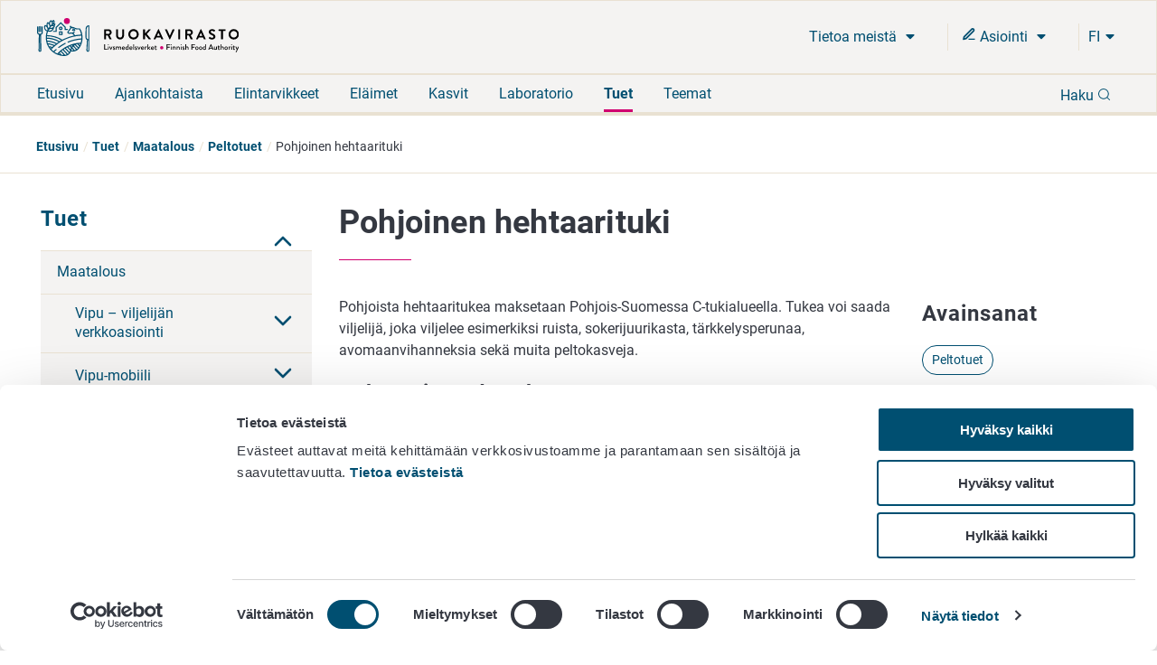

--- FILE ---
content_type: text/html; charset=utf-8
request_url: https://www.ruokavirasto.fi/tuet/maatalous/peltotuet/pohjoinen-hehtaarituki/
body_size: 10633
content:


<!doctype html>
<html lang="fi">

<head>
    <meta charset="utf-8" />
    <meta http-equiv="X-UA-Compatible" content="IE=edge,chrome=1" />
    <meta http-equiv="Content-Language" content="fi" />
    <base href="/tuet/maatalous/peltotuet/pohjoinen-hehtaarituki/" />
    <title>Pohjoinen hehtaarituki - Ruokavirasto</title>
    
    <meta name="viewport" content="width=device-width, initial-scale=1" />
    <link rel="canonical" href="https://www.ruokavirasto.fi/tuet/maatalous/peltotuet/pohjoinen-hehtaarituki/" />
    <meta name="pageid" content="577" />

    <link rel="apple-touch-icon" sizes="180x180" href="/static/img/favicons/apple-touch-icon.png">
<link rel="icon" type="image/png" sizes="32x32" href="/static/img/favicons/favicon-32x32.png">
<link rel="icon" type="image/png" sizes="16x16" href="/static/img/favicons/favicon-16x16.png">
<link rel="manifest" href="/static/img/favicons/site.webmanifest">
<link rel="mask-icon" href="/static/img/favicons/safari-pinned-tab.svg" color="#5bbad5">
<meta name="msapplication-TileColor" content="#da532c">
<meta name="theme-color" content="#ffffff">
            <link rel="alternate" hreflang="sv" href="/sv/stod/jordbruk/akerstod/nordligt-hektarstod/" />
        <link rel="alternate" hreflang="fi" href="/tuet/maatalous/peltotuet/pohjoinen-hehtaarituki/" />

        <meta property="og:title" content="Pohjoinen hehtaarituki"/>
    <meta property="og:type" content="article"/>
    <meta property="og:image" content="https://www.ruokavirasto.fi/contentassets/4113477b086a4a1ebdea0f2135773087/default_504x504.png"/>
    <meta property="og:url" content="https://www.ruokavirasto.fi/tuet/maatalous/peltotuet/pohjoinen-hehtaarituki/"/>
    <meta property="og:site_name" content="Ruokavirasto"/>

     
<script type="text/javascript">
    window.jsErrors = [];
    window.onerror = function (errorMessage) { window.jsErrors[window.jsErrors.length] = errorMessage; };
</script>
    
     <!-- Cookiebot Script -->
     <script id="Cookiebot" src="https://consent.cookiebot.com/uc.js" data-cbid="dfd6ff8a-425a-4923-ac60-b7a59c4e8f6a" data-culture="fi" type="text/javascript" data-blockingmode="auto"></script> 
     <!-- End Cookiebot Script -->

        <script type="text/plain" data-cookieconsent="statistics">
        var appInsights = window.appInsights ||
            function(config) {
                function r(config) {
                    t[config] = function() {
                        var i = arguments;
                        t.queue.push(function() { t[config].apply(t, i) })
                    }
                }

                var t = { config: config }, u = document, e = window, o = 'script', s = u.createElement(o), i, f;
                for (s.src = config.url || '//az416426.vo.msecnd.net/scripts/a/ai.0.js', u.getElementsByTagName(o)[0]
                        .parentNode.appendChild(s), t.cookie = u.cookie, t
                        .queue = [], i = ['Event', 'Exception', 'Metric', 'PageView', 'Trace', 'Ajax'];
                    i.length;
                ) r('track' + i.pop());
                return r('setAuthenticatedUserContext'), r('clearAuthenticatedUserContext'), config
                    .disableExceptionTracking ||
                    (i = 'onerror', r('_' + i), f = e[i], e[i] = function(config, r, u, e, o) {
                        var s = f && f(config, r, u, e, o);
                        return s !== !0 && t['_' + i](config, r, u, e, o), s
                    }), t
            }({
                instrumentationKey: '956095d9-b016-4f2c-9745-aba69de7bad0'
            });

        window.appInsights = appInsights;
        appInsights.trackPageView();
    </script>

    
    
    <script defer src="https://eu2.snoobi.eu/?account=snt_12419 "></script>

    <link href=/dist/css/ruokavirasto.241197b7.css rel=stylesheet media=all><script src=/dist/js/ruokavirasto-vendor.54a3e275.js data-cookieconsent=ignore defer></script><script src=/dist/js/ruokavirasto.baf718e0.js data-cookieconsent=ignore defer></script>
    
</head>

<body class="articlepage">
    <div id="rv-app" v-cloak>
        <header>
            
            <div style="display: none" aria-hidden="true">
                <svg width="0" height="0" style="position:absolute"><symbol viewBox="0 0 32 32" id="icon-alert" xmlns="http://www.w3.org/2000/svg"><path d="M30.86 25.68L16.52.56a1.13 1.13 0 00-2 0L.15 25.68a1.08 1.08 0 000 1.09 1.13 1.13 0 001 .55h28.73a1.13 1.13 0 001-.55 1.08 1.08 0 00-.02-1.09zm-13.58-1.54h-3.56v-3.22h3.56zm0-5.63h-3.56V8.85h3.56z" /></symbol><symbol viewBox="0 0 32 32" id="icon-blogger" xmlns="http://www.w3.org/2000/svg"><path d="M21.79 32a10.18 10.18 0 0010.15-10.09l.06-8.17-.09-.45-.27-.56-.46-.35c-.58-.46-3.57 0-4.37-.7-.57-.52-.66-1.46-.83-2.73a8 8 0 00-.91-3.44A11.18 11.18 0 0017.23 0h-7.09A10.15 10.15 0 000 10.11v11.8A10.15 10.15 0 0010.14 32zM10.27 8.26h5.62a1.93 1.93 0 110 3.86h-5.62a1.93 1.93 0 110-3.86zm-1.94 13.5a1.94 1.94 0 011.94-1.93H21.7a1.93 1.93 0 110 3.85H10.27a1.94 1.94 0 01-1.94-1.92z" /></symbol><symbol fill="none" viewBox="0 0 25 22" id="icon-briefcase" xmlns="http://www.w3.org/2000/svg"><path d="M17.1 21V3.222c0-.59-.242-1.154-.674-1.571A2.341 2.341 0 0014.8 1h-4.6c-.61 0-1.195.234-1.626.65A2.185 2.185 0 007.9 3.223V21M3.3 5.444h18.4c1.27 0 2.3.995 2.3 2.223v11.11C24 20.006 22.97 21 21.7 21H3.3C2.03 21 1 20.005 1 18.778V7.667c0-1.228 1.03-2.223 2.3-2.223z" stroke="currentColor" stroke-width="2" stroke-linecap="round" stroke-linejoin="round" /></symbol><symbol fill="none" viewBox="0 0 20 22" id="icon-calendar" xmlns="http://www.w3.org/2000/svg"><path d="M14 1v4M6 1v4M1 9h18M3 3h14a2 2 0 012 2v14a2 2 0 01-2 2H3a2 2 0 01-2-2V5a2 2 0 012-2z" stroke="currentColor" stroke-width="2" stroke-linecap="round" stroke-linejoin="round" /></symbol><symbol viewBox="0 0 9 15" id="icon-chevron" xmlns="http://www.w3.org/2000/svg"><path d="M8.427 7.5a.894.894 0 01-.266.64L2.12 14.182a.906.906 0 01-1.245-1.28L6.24 7.5.875 2.099A.906.906 0 012.083.818L8.125 6.86a.894.894 0 01.302.64z" stroke="currentColor" fill="currentColor" /></symbol><symbol fill="none" viewBox="0 0 24 24" id="icon-chevron-down" xmlns="http://www.w3.org/2000/svg"><path d="M6 9l6 6 6-6" stroke="currentColor" stroke-width="2" stroke-linecap="round" stroke-linejoin="round" /></symbol><symbol viewBox="0 0 32 32" id="icon-close" xmlns="http://www.w3.org/2000/svg"><path fill-rule="evenodd" d="M32 3.2L28.8 0 16 12.8 3.2 0 0 3.2 12.8 16 0 28.8 3.2 32 16 19.2 28.8 32l3.2-3.2L19.2 16 32 3.2z" /></symbol><symbol fill="none" viewBox="0 0 18 18" id="icon-eservices" xmlns="http://www.w3.org/2000/svg"><path d="M9 15h6.75" stroke="currentColor" stroke-width="1.5" stroke-linecap="round" stroke-linejoin="round" /><path d="M12.375 2.625a1.591 1.591 0 112.25 2.25L5.25 14.25l-3 .75.75-3 9.375-9.375z" stroke="currentColor" stroke-width="2" stroke-linecap="round" stroke-linejoin="round" /></symbol><symbol viewBox="0 0 32 32" id="icon-facebook" xmlns="http://www.w3.org/2000/svg"><path d="M19.2 0c-4.2.3-7.3 3.8-7 8v3.1H6.7v5.2h5.4V32h6V16.3h6.3v-5.2h-6.3V7.4c-.1-.9.5-1.7 1.3-1.9h5.1V0h-5.3z" /></symbol><symbol viewBox="0 0 32 32" id="icon-globe" xmlns="http://www.w3.org/2000/svg"><path d="M16 0a16 16 0 1016 16A16 16 0 0016 0zM3.07 16a12.77 12.77 0 01.32-2.85h2.88A18.37 18.37 0 006 16a17.37 17.37 0 00.23 2.81H3.39A12.77 12.77 0 013.07 16zm6 0a14.53 14.53 0 01.29-2.89h5.08v5.7H9.37A14.4 14.4 0 019.1 16zm8.46-11.15a14.66 14.66 0 014.08 5.23h-4.08zm-3.06 0v5.24h-4.09a14.72 14.72 0 014.09-5.25zm0 17.08v5.25a14.32 14.32 0 01-4.13-5.25zm3.06 5.24v-5.25h4.13a14.29 14.29 0 01-4.13 5.24zm0-8.31v-5.7h5.09A15.31 15.31 0 0122.9 16a15.22 15.22 0 01-.26 2.81zm8.2-5.7h2.88a12.85 12.85 0 010 5.7h-2.87A17.37 17.37 0 0026 16a18.37 18.37 0 00-.27-2.85zm1.76-3.07h-2.55a17.26 17.26 0 00-3.58-5.84 13 13 0 016.13 5.83zM10.64 4.24a17.26 17.26 0 00-3.58 5.84H4.51a13 13 0 016.13-5.84zM4.51 21.92h2.54a17.08 17.08 0 003.57 5.84 13 13 0 01-6.11-5.84zm16.87 5.84A17.08 17.08 0 0025 21.92h2.54a13 13 0 01-6.16 5.84z" /></symbol><symbol viewBox="0 0 32 25.6" id="icon-hamburger" xmlns="http://www.w3.org/2000/svg"><path d="M0 0h32v4.24H0zM0 10.64h32v4.31H0zM0 21.36h32v4.24H0z" /></symbol><symbol fill="none" viewBox="0 0 18 18" id="icon-info" xmlns="http://www.w3.org/2000/svg"><path d="M9 16.5a7.5 7.5 0 100-15 7.5 7.5 0 000 15zM9 12V9M9 6h.008" stroke="currentColor" stroke-width="2" stroke-linecap="round" stroke-linejoin="round" /></symbol><symbol viewBox="0 0 32 32" id="icon-instagram" xmlns="http://www.w3.org/2000/svg"><path d="M22 0H10A10 10 0 000 10v12a10 10 0 0010 10h12a10 10 0 0010-10V10A10 10 0 0022 0zm7 22a7 7 0 01-7 7H10a7 7 0 01-7-7V10a7 7 0 017-7h12a7 7 0 017 7z" /><path d="M16 8a8 8 0 108 8 8 8 0 00-8-8zm0 13a5 5 0 115-5 5 5 0 01-5 5z" /><circle cx="24.6" cy="7.4" r="1.07" /></symbol><symbol viewBox="0 0 32 32" id="icon-linkedin" xmlns="http://www.w3.org/2000/svg"><path d="M1.1 9.2h6.6v21.2H1.1zm30.6 21.1V17.9c0-6.2-3.2-9.1-7.6-9.1-2.6-.1-5 1.2-6.5 3.3h-.2l-.3-2.9h-5.7c.2 1.9.2 4.1.2 6.8v14.4h6.6V18.1c0-.6.1-1.1.2-1.6.5-1.5 1.8-2.5 3.4-2.5 2.4 0 3.3 1.8 3.3 4.6v11.7h6.6zM4.6 0C2.8-.1 1.3 1.3 1.2 3.2s1.3 3.3 3.2 3.4h.3c1.7-.1 3.1-1.4 3.2-3.2C7.8 1.6 6.4.1 4.6 0z" /></symbol><symbol viewBox="0 0 17 20" id="icon-location" xmlns="http://www.w3.org/2000/svg"><path d="M8.434 11.566a3.133 3.133 0 110-6.265 3.133 3.133 0 010 6.265M8.434 0A8.434 8.434 0 000 8.434C0 15.18 8.434 20 8.434 20s8.434-5.301 8.434-11.566A8.434 8.434 0 008.434 0" /></symbol><symbol viewBox="0 0 20 20" fill="none" id="icon-mail" xmlns="http://www.w3.org/2000/svg"><path d="M3.333 3.333h13.334c.916 0 1.666.75 1.666 1.667v10c0 .917-.75 1.667-1.666 1.667H3.332c-.917 0-1.667-.75-1.667-1.667V5c0-.917.75-1.667 1.667-1.667z" stroke="#343841" stroke-width="1.5" stroke-linecap="round" stroke-linejoin="round" /><path d="M18.333 5L10 10.833 1.667 5" stroke="#343841" stroke-width="1.5" stroke-linecap="round" stroke-linejoin="round" /></symbol><symbol fill="none" viewBox="0 0 22 22" id="icon-mobile-close" xmlns="http://www.w3.org/2000/svg"><path d="M15 7l-8 8m0-8l8 8m6-4c0 5.523-4.477 10-10 10S1 16.523 1 11 5.477 1 11 1s10 4.477 10 10z" stroke="currentColor" stroke-width="2" stroke-linecap="round" stroke-linejoin="round" /></symbol><symbol fill="none" viewBox="0 0 23 23" id="icon-pen-paper" xmlns="http://www.w3.org/2000/svg"><path d="M10 3.121H3a2 2 0 00-2 2v14a2 2 0 002 2h14a2 2 0 002-2v-7m-1.5-10.5a2.121 2.121 0 113 3l-9.5 9.5-4 1 1-4 9.5-9.5z" stroke="currentColor" stroke-width="2" stroke-linecap="round" stroke-linejoin="round" /></symbol><symbol viewBox="0 0 20 20" fill="none" id="icon-phone" xmlns="http://www.w3.org/2000/svg"><path d="M18.333 14.1v2.5a1.667 1.667 0 01-1.816 1.667 16.49 16.49 0 01-7.192-2.559 16.25 16.25 0 01-5-5 16.492 16.492 0 01-2.558-7.225 1.666 1.666 0 011.658-1.816h2.5A1.667 1.667 0 017.592 3.1c.105.8.3 1.586.583 2.342A1.667 1.667 0 017.8 7.2L6.742 8.258a13.333 13.333 0 005 5L12.8 12.2a1.665 1.665 0 011.758-.375 10.7 10.7 0 002.342.583 1.666 1.666 0 011.433 1.692z" stroke="#343841" stroke-width="1.5" stroke-linecap="round" stroke-linejoin="round" /></symbol><symbol viewBox="0 0 32 32" id="icon-search" xmlns="http://www.w3.org/2000/svg"><path d="M25.46 23.77a14.34 14.34 0 10-1.68 1.69L30 31.65A1.19 1.19 0 0031.65 30zM5.92 23a12.05 12.05 0 1117 0 12 12 0 01-17 0z" /></symbol><symbol viewBox="0 0 10 6" id="icon-triangle" xmlns="http://www.w3.org/2000/svg"><path d="M.969 0C.406 0 .125.688.53 1.094l4 4c.25.25.657.25.907 0l4-4C9.844.687 9.562 0 9 0H.969z" /></symbol><symbol fill="none" viewBox="0 0 1200 1227" id="icon-twitter" xmlns="http://www.w3.org/2000/svg"><path d="M714.163 519.284L1160.89 0h-105.86L667.137 450.887 357.328 0H0l468.492 681.821L0 1226.37h105.866l409.625-476.152 327.181 476.152H1200L714.137 519.284h.026zM569.165 687.828l-47.468-67.894-377.686-540.24h162.604l304.797 435.991 47.468 67.894 396.2 566.721H892.476L569.165 687.854v-.026z" fill="#fff" /></symbol><symbol viewBox="0 0 32 22" id="icon-youtube" xmlns="http://www.w3.org/2000/svg"><path d="M30.64 2.12C29.77.58 28.83.29 26.91.18S20.18 0 16 0 7 0 5.09.18 2.23.57 1.35 2.12 0 6.32 0 11c0 4.66.46 7.33 1.35 8.86s1.82 1.82 3.74 1.95S11.82 22 16 22s9-.07 10.91-.18 2.86-.41 3.73-1.95S32 15.67 32 11c0-4.68-.46-7.34-1.36-8.88zM12 17V5l10 6z" /></symbol></svg>
            </div>
            
            
<accessibility-shortcuts 
    :localizations="{&quot;Shortcuts&quot;:&quot;Pikalinkit&quot;,&quot;MoveToContent&quot;:&quot;Siirry suoraan sis&#228;lt&#246;&#246;n&quot;,&quot;MoveToSearch&quot;:&quot;Siirry koko sivuston hakuun&quot;}">
</accessibility-shortcuts>



            
            

<main-header 
    :top-bar="{&quot;logo&quot;:{&quot;url&quot;:&quot;/static/img/logos/rv-logo-horizontal-blue-fi.svg&quot;,&quot;mobileUrl&quot;:&quot;/static/img/logos/rv-logo-mobile.svg&quot;,&quot;alt&quot;:&quot;logo - Ruokavirasto&quot;,&quot;homePageUrl&quot;:&quot;https://www.ruokavirasto.fi/en/&quot;},&quot;languageMenu&quot;:{&quot;languages&quot;:[{&quot;LanguageId&quot;:&quot;fi&quot;,&quot;Name&quot;:&quot;Suomeksi&quot;,&quot;Url&quot;:&quot;/tuet/maatalous/peltotuet/pohjoinen-hehtaarituki/&quot;},{&quot;LanguageId&quot;:&quot;sv&quot;,&quot;Name&quot;:&quot;P&#229; svenska&quot;,&quot;Url&quot;:&quot;/sv/stod/jordbruk/akerstod/nordligt-hektarstod/&quot;},{&quot;LanguageId&quot;:&quot;en&quot;,&quot;Name&quot;:&quot;In English&quot;,&quot;Url&quot;:&quot;/en/&quot;}],&quot;ariaLabel&quot;:&quot;Kielinavigaatio&quot;}}" 
    :current-page-id="577"
    :search="{&quot;searchSuggestionsApiUrl&quot;:&quot;/api/search/suggestions&quot;,&quot;searchPageUrl&quot;:&quot;/haku/&quot;,&quot;localizations&quot;:{&quot;Language&quot;:&quot;fi&quot;,&quot;Search&quot;:&quot;Haku&quot;,&quot;DoSearch&quot;:&quot;Hae&quot;,&quot;Close&quot;:&quot;Sulje&quot;,&quot;EnterSearchWord&quot;:&quot;Kirjoita hakusana&quot;,&quot;InitSearch&quot;:&quot;Tee haku&quot;,&quot;ShowMoreResults&quot;:&quot;N&#228;yt&#228; lis&#228;&#228; tuloksia&quot;,&quot;AutoCompleteResults&quot;:&quot;Ennakoivan haun tulokset&quot;},&quot;count&quot;:8,&quot;minChars&quot;:2}" 
    :localizations="{&quot;language&quot;:&quot;fi&quot;,&quot;showMore&quot;:&quot;N&#228;yt&#228; lis&#228;&#228;&quot;,&quot;frontPage&quot;:&quot;Etusivu&quot;,&quot;close&quot;:&quot;Sulje&quot;,&quot;subMenu&quot;:&quot;Ala-valikko&quot;,&quot;expandChildren&quot;:&quot;Laajenna alasivulista&quot;,&quot;back&quot;:&quot;Takaisin&quot;}">
</main-header>


            
            


<div class="breadcrumb ">
    <div class="content">
        <ul class="breadcrumb__list">
                    <li class="breadcrumb__item">
                        <a class="breadcrumb__link" href="/">Etusivu</a>
                    </li>
                    <li class="breadcrumb__item">
                        <a class="breadcrumb__link" href="/tuet/">Tuet</a>
                    </li>
                    <li class="breadcrumb__item">
                        <a class="breadcrumb__link" href="/tuet/maatalous/">Maatalous</a>
                    </li>
                    <li class="breadcrumb__item">
                        <a class="breadcrumb__link" href="/tuet/maatalous/peltotuet/">Peltotuet</a>
                    </li>
                    <li class="breadcrumb__item">Pohjoinen hehtaarituki</li>
        </ul>
    </div>
</div>        </header>

        <div :class="{wrapper: true}">
            <div :class="{'main-area-wrapper': true}">


    <side-nav aria-label="Sivunavigaatio" :localizations="{&quot;expand&quot;:&quot;Laajenna alasivulista&quot;,&quot;collapse&quot;:&quot;Minimoi alasivulista&quot;}" :trail="[{&quot;Name&quot;:&quot;Etusivu&quot;,&quot;Url&quot;:&quot;/&quot;,&quot;ContentId&quot;:0,&quot;TargetFrame&quot;:&quot;_self&quot;,&quot;Rel&quot;:null,&quot;Selected&quot;:false},{&quot;Name&quot;:&quot;Tuet&quot;,&quot;Url&quot;:&quot;/tuet/&quot;,&quot;ContentId&quot;:0,&quot;TargetFrame&quot;:&quot;_self&quot;,&quot;Rel&quot;:null,&quot;Selected&quot;:false},{&quot;Name&quot;:&quot;Maatalous&quot;,&quot;Url&quot;:&quot;/tuet/maatalous/&quot;,&quot;ContentId&quot;:0,&quot;TargetFrame&quot;:&quot;_self&quot;,&quot;Rel&quot;:null,&quot;Selected&quot;:false},{&quot;Name&quot;:&quot;Peltotuet&quot;,&quot;Url&quot;:&quot;/tuet/maatalous/peltotuet/&quot;,&quot;ContentId&quot;:0,&quot;TargetFrame&quot;:&quot;_self&quot;,&quot;Rel&quot;:null,&quot;Selected&quot;:false},{&quot;Name&quot;:&quot;Pohjoinen hehtaarituki&quot;,&quot;Url&quot;:&quot;/tuet/maatalous/peltotuet/pohjoinen-hehtaarituki/&quot;,&quot;ContentId&quot;:0,&quot;TargetFrame&quot;:&quot;_self&quot;,&quot;Rel&quot;:null,&quot;Selected&quot;:true}]" :trail-ids="[7,47093,49613,49629,577]" path="/tuet/"></side-nav>
                

<main class="col-md-12 col-lg-9 content-main" id="content-main">
    <div class="row">
        <div class="col-xs-12">
            
            
            
                <div class="main-title">
                    <h1>Pohjoinen hehtaarituki</h1>
                </div>
        </div>
    </div>
    <div class="row">
        <div class="col-xs-12 col-lg-9">
            <article>
                
                

<p>Pohjoista hehtaaritukea maksetaan Pohjois-Suomessa C-tukialueella. Tukea voi saada viljelij&auml;, joka viljelee esimerkiksi ruista, sokerijuurikasta, t&auml;rkkelysperunaa, avomaanvihanneksia sek&auml; muita peltokasveja.</p>
<h2>Kuka voi saada tukea</h2>
<p>Voit saada pohjoista hehtaaritukea, jos olet yli 18-vuotias ja sinulla on v&auml;hint&auml;&auml;n viisi hehtaaria maatalousmaata. &nbsp;Maatalousmaan pit&auml;&auml; olla korvauskelpoista.</p>
<p>Lis&auml;ksi voit saada pohjoista hehtaaritukea avomaanvihanneksien viljelyyn, jos sinulla on v&auml;hint&auml;&auml;n yksi hehtaari puutarhakasvien viljelyalaa.</p>
<h2>Tuen m&auml;&auml;r&auml;</h2>
<p>Tuen m&auml;&auml;r&auml; perustuu tukeen oikeuttavaan pinta-alaan.</p>
<table style="border-collapse: collapse; width: 100%;" border="1">
<thead>
<tr style="height: 14.5pt;">
<th style="height: 14.5pt; width: 26.9476%;" width="64" height="19">Kasvi ja tukialue</th>
<th style="width: 9.96169%;" width="64">euroa/hehtaari</th>
</tr>
</thead>
<tbody>
<tr style="height: 14.5pt;">
<td style="height: 14.5pt; width: 26.9476%;" height="19">Ruis C1, C2, C2p ja C-tukialueen saaristo</td>
<td style="width: 9.96169%; text-align: left;" align="right">75</td>
</tr>
<tr style="height: 14.5pt;">
<td style="height: 14.5pt; width: 26.9476%;" height="19">Sokerijuurikas C1, C2, C2p ja C-tukialueen saaristo</td>
<td style="width: 9.96169%; text-align: left;" align="right">100</td>
</tr>
<tr style="height: 14.5pt;">
<td style="height: 14.5pt; width: 26.9476%;" height="19">T&auml;rkkelysperuna C1, C2, C2p ja C-tukialueen saaristo</td>
<td style="width: 9.96169%; text-align: left;" align="right">100</td>
</tr>
<tr style="height: 14.5pt;">
<td style="height: 14.5pt; width: 26.9476%;" height="19">Avomaanvihannekset C1, C2, C2p, C3 ja C4</td>
<td style="width: 9.96169%; text-align: left;" align="right">350</td>
</tr>
<tr style="height: 14.5pt;">
<td style="height: 14.5pt; width: 26.9476%;" height="19">
<p>Valkuaiskasvusto C1 ja C2 eli</p>
<ul>
<li><em>Seos (herne/h&auml;rk&auml;papu/makea lupiini/linssi/vilja)</em></li>
<li><em>Seoskasvusto (valkuaiskasvit+&ouml;ljykasvit)</em></li>
<li><em>Seoskasvusto (herne/h&auml;rk&auml;papu/makea lupiini/linssi/&ouml;ljykasvit)</em></li>
<li><em>Seoskasvusto (valkuaiskasvit)</em></li>
</ul>
</td>
<td style="width: 9.96169%; text-align: left;" align="right">45</td>
</tr>
<tr style="height: 14.5pt;">
<td style="height: 14.5pt; width: 26.9476%;" height="19">Peltokasvit* C1 ja C2&nbsp;</td>
<td style="width: 9.96169%; text-align: left;" align="right">75</td>
</tr>
</tbody>
</table>
<p>* Tattari, kvinoa, ruokaherne, rehuherne, h&auml;rk&auml;papu, linssi, kikherne, ruistankio, rypsi, rapsi, seoskasvusto (&ouml;ljykasvit), hamppu ja pellava.</p>
<p>Ruokavirasto maksaa tuen ennakon syys-lokakuussa ja loppuer&auml;n joulukuussa. Voit katsoa kaikkien tukien alustavat maksuaikataulut osoitteesta <a href="/tuet/maatalous/maksuaikataulu/">ruokavirasto.fi/maksuaikataulu</a>.</p>
<h2>Tuen ehdot</h2>
<ul>
<li><a title="Peltotukien hakuopas" href="/tuet/maatalous/hakuoppaat-ja-ohjeet-viljelijoille/peltotukien-hakuopas/">Peltotukien hakuopas</a></li>
<li><a title="Tukiehdot: pohjoinen hehtaarituki" href="/tuet/maatalous/peltotuet/pohjoinen-hehtaarituki/tukiehdot-pohjoinen-hehtaarituki/">Tukiehdot: pohjoinen hehtaarituki</a></li>
<li><a title="Vipu-palvelun ohjeet" href="/tuet/maatalous/vipu/ohjeet-ja-opetusvideot/">Vipu-palvelun ohjeet</a></li>
</ul>
<h2>N&auml;in haet tukea</h2>
<p>Voit hakea tukea vuosittain Vipu-palvelussa touko&ndash;kes&auml;kuussa peltotukien haussa.</p>
<p><a class="ruokabtn" title="Vipu-palvelu" href="https://vipu.ruokavirasto.fi/" target="_blank" rel="noopener">Kirjaudu Vipu-palveluun</a></p>
<h2>Kun olet l&auml;hett&auml;nyt hakemuksesi</h2>
<p>Tukihakemuksella ilmoittamiesi peltolohkojen viljelytoimintaa arvioidaan satelliittiseurannalla ilman tilak&auml;yntej&auml;. Jos jonkin lohkon hakemustiedot eiv&auml;t vastaa satelliittikuvan tuottamaa tietoa, hallinto l&auml;hett&auml;&auml; sinulle tiedon asiasta mobiilisovelluksen (<a title="Vipu-mobiili" href="/tuet/maatalous/vipu-mobiili/">Vipu-mobiili</a>) kautta.</p>
<p>Jos huomaat ilmoittaneesi jonkin tiedon v&auml;&auml;rin tukihakemuksessasi tai jokin toimenpide j&auml;&auml; tekem&auml;tt&auml;, voit korjata hakemustasi vastaamaan tilannetta lohkolla. Tarvittaessa voit vaihtaa v&auml;&auml;rin ilmoittamasi kasvin tai toimenpiteen oikeaksi syksyyn asti.</p>
<h2>Tuen valvonta</h2>
<p>Ennen tuen maksamista viranomainen tarkastaa kaikki tukihakemukset ja varmistaa, ett&auml; tuen ehdot t&auml;yttyv&auml;t. T&auml;m&auml;n lis&auml;ksi vuosittain noin kahdelle prosentille maatiloista tehd&auml;&auml;n tarkastusk&auml;ynti.</p>
<h2>S&auml;&auml;d&ouml;kset ja m&auml;&auml;r&auml;ykset</h2>
<p><a title="Peltotukien s&auml;&auml;d&ouml;kset ja m&auml;&auml;r&auml;ykset" href="/tuet/maatalous/oppaat/hakuoppaat/hakuoppaat/peltotukien-saadokset-ja-maaraykset/">Peltotukien s&auml;&auml;d&ouml;kset ja m&auml;&auml;r&auml;ykset</a></p>
<h2>Tarvitsetko apua?</h2>
<p>Saat apua tuen hakemiseen kunnastasi.<br /><a href="/tietoa-meista/yhteystiedot/hae-kumppanit/">Hae yhteystiedot</a></p>
                
                
            </article>
        </div>
        <aside class="col-xs-12 col-lg-3">
            
            
            
            
    <div class="tags">
    <h2 class="tags__heading">Avainsanat</h2>
    <ul class="tags__list">
            <li class="tags__list-item">
                <a class="tags__link" href="/haku/?tag=38489">Peltotuet</a>
            </li>
    </ul>
    </div>

        </aside>
    </div>
    
    

<div class="rns cookieconsent-optin-statistics"></div>

    
    
    <div class="page-modified">
        Sivu on viimeksi p&#228;ivitetty 3.4.2025
    </div>

</main>

                <div class="clear"></div>
            </div>
            <div class="clear"></div>
        </div>
        <footer>
            <div class="footer">
    <div class="row">
        <div class="col-xs-12">
            <h2 class="footer__title">Ruokavirasto</h2>
        </div>
    </div>
    <div class="row">
        <div class="col-xs-12 col-sm-6 col-md-3">
            <div><div class="block contentblock  "><div class="content-block">
    

<p>PL 100<br />00027 RUOKAVIRASTO</p>
<p style="margin: 0px 0px 0px 0px;"><a href="/tietoa-meista/yhteystiedot/">Yhteystiedot</a><br /><a title="Palaute" href="/tietoa-meista/asiointi/palaute-tai-yhteydenotto/">Palaute</a><br /><a title="Tietosuojailmoitus" href="/tietoa-meista/asiointi/tietosuoja/">Tietosuojailmoitus</a><br /><a href="/tietoa-meista/asiointi/tietoa-sivustosta/saavutettavuusseloste/" target="_top">Saavutettavuusseloste</a><br /><a title="Tietoa sivustosta" href="/tietoa-meista/asiointi/tietoa-sivustosta/">Tietoa sivustosta</a></p>
<div >
<a href="javascript: Cookiebot.renew()">Evästeasetukset</a>
</div>

</div></div></div>
            
        </div>
        <div class="col-xs-12 col-sm-6 col-md-3">
            <div><div class="block contentblock  "><div class="content-block">
    

<p>&nbsp;</p>
<p><br />Vaihde 029 530 0400<br /><br /></p>

</div></div></div>
        </div>
        <div class="col-xs-12 col-sm-6  col-md-3">
            
        </div>
        <div class="col-xs-12 col-sm-6 col-md-3">
            <div class="social-media-links">
    <ul>
        
            <li><a class="social-media-links__link" href="https://www.facebook.com/ruokavirasto" target="_blank" rel="noopener" aria-label="Seuraa meit&#228; Facebookissa - Linkki avautuu uudessa ikkunassa"><svg class='icon facebook' aria-hidden='true' role='presentation' focusable='false'><use xlink:href='#icon-facebook'></use></svg></a></li>
                            <li><a class="social-media-links__link" href="https://youtube.com/channel/UCDS1cWm5tlmC8YsWk2v93fA" target="_blank" rel="noopener" aria-label="Seuraa meit&#228; Youtubessa - Linkki avautuu uudessa ikkunassa"><svg class='icon youtube' aria-hidden='true' role='presentation' focusable='false'><use xlink:href='#icon-youtube'></use></svg></a></li>
                    <li><a class="social-media-links__link" href="https://linkedin.com/company/finnish-food-authority" target="_blank" rel="noopener" aria-label="Seuraa meit&#228; Linkediniss&#228; - Linkki avautuu uudessa ikkunassa"><svg class='icon linkedin' aria-hidden='true' role='presentation' focusable='false'><use xlink:href='#icon-linkedin'></use></svg></a></li>
                    <li><a class="social-media-links__link" href="https://instagram.com/ruokavirasto/" target="_blank" rel="noopener" aria-label="Seuraa meit&#228; Instagramissa - Linkki avautuu uudessa ikkunassa"><svg class='icon instagram' aria-hidden='true' role='presentation' focusable='false'><use xlink:href='#icon-instagram'></use></svg></a></li>
            </ul>
</div>

            
        </div>
    </div>
</div>
            
            
<back-to-top 
    :localizations="{&quot;BackToTop&quot;:&quot;Takaisin yl&#246;s&quot;}">
</back-to-top >


        </footer>

    </div>
    
    
    <script type="text/javascript">

        (function() 
        {
            var addressMap =
                    {'/elintarvikkeet/elintarvikeala': ['Elintarvikeala'], '/elintarvikkeet/hygieniapassi': ['Hygieniapassi'],
                    '/elintarvikkeet/ohjeita-kuluttajille': ['Ohjeita kuluttajille'], '/elintarvikkeet/terveytta-edistava-ruokavalio': ['Terveyttä edistävä ruokavalio'],
                    '/tuet/maatalous': ['Tuet', 'Tuet / Maatalous'], '/tuet/maaseudun-yrittajyys': ['Tuet', 'Tuet / Maaseudun yrittäjyys'],
                    '/tuet/maaseudun-palvelut-ja-elinkeinojen-kehittaminen': ['Tuet', 'Tuet / Maaseudun palvelut ja elinkeinojen kehittäminen'],
                    '/tuet/puutarhatalous': ['Tuet', 'Tuet / Puutarhatalous'], '/tuet/porotalous': ['Tuet', 'Tuet / Porotalous'],
                    '/tuet/elintarvikkeet': ['Tuet', 'Tuet / Elintarvikkeet'], '/tuet/mehilaistalous': ['Tuet', 'Tuet / Mehiläistalous'], 
                    '/elaimet': ['Eläimet'], '/kasvit': ['Kasvit'], '/teemat/tuonti-ja-vienti': ['Tuonti ja vienti'], '/teemat/tieteellinen-tutkimus': ['Tieteellinen tutkimus'], 
                    '/teemat/riskinarviointi': ['Riskinarviointi'], '/teemat/focal-point': ['EFSAn Focal Point -toiminta'], '/teemat/luomu': ['Teemat / Luomu'],
                    '/tietoa-meista': ['Tietoa meistä'], '/laboratoriopalvelut': ['Laboratoriopalvelut']};

            function getCategory() 
            {
                var address = window.location.pathname;
                for (prop in addressMap) 
                {
                    if (hasOwnProperty.call(addressMap, prop)) 
                    {
                        if (address.indexOf(prop) !== -1) 
                        {
                            return [addressMap[prop]];                     
                        }
                     }
                }
                return []; 
            }
            window.rnsData = { apiKey: 'i0yhoxca0i7kjen0', categories: getCategory(), };
            var s = document.createElement('script');
            s.src = 'https://cdn.reactandshare.com/plugin/rns.js';
            s.setAttribute('type', 'text/plain');
            s.setAttribute('data-cookieconsent', 'statistics');
            document.body.appendChild(s);
        } ());
</script>

    
<script type="application/javascript">
    window.onload = function () {
        if (location.hash && navigator.userAgent.indexOf("Firefox") != -1) {
            var elId = location.hash.replace('#', '');
            var scrollToEl = document.getElementById(elId);
            scrollToEl.scrollIntoView(true);
        }
    }
</script>
</body>

</html>

--- FILE ---
content_type: image/svg+xml
request_url: https://www.ruokavirasto.fi/static/img/logos/rv-logo-horizontal-blue-fi.svg
body_size: 6136
content:
<?xml version="1.0" encoding="utf-8"?>
<!-- Generator: Adobe Illustrator 22.1.0, SVG Export Plug-In . SVG Version: 6.00 Build 0)  -->
<svg version="1.1" id="Layer_1" xmlns="http://www.w3.org/2000/svg" xmlns:xlink="http://www.w3.org/1999/xlink" x="0px" y="0px"
	 viewBox="0 0 670 126.4" style="enable-background:new 0 0 670 126.4;" xml:space="preserve">
<style type="text/css">
	.st0{fill:#D0016F;}
	.st1{fill:#004F71;}
</style>
<g>
	<g>
		<g>
			<path d="M222.6,38.2c0-0.5,0.4-0.9,0.9-0.9h13.7c5.7,0,10.4,4.6,10.4,10.3c0,4.4-2.9,8-7.1,9.7l6.6,12.1c0.3,0.6,0,1.4-0.8,1.4
				h-5c-0.4,0-0.7-0.2-0.8-0.4l-6.4-12.7h-5.3v12.2c0,0.5-0.4,0.9-0.9,0.9h-4.4c-0.5,0-0.9-0.4-0.9-0.9L222.6,38.2L222.6,38.2z
				 M236.7,52.6c2.5,0,4.7-2.2,4.7-4.9c0-2.5-2.2-4.6-4.7-4.6h-7.8v9.5H236.7z"/>
			<path d="M262.2,38.2c0-0.5,0.4-0.9,0.9-0.9h4.5c0.5,0,0.9,0.4,0.9,0.9v19.6c0,4.1,2.8,7.3,6.9,7.3c4.2,0,7-3.2,7-7.2V38.3
				c0-0.5,0.4-0.9,0.9-0.9h4.5c0.5,0,0.9,0.4,0.9,0.9v19.9c0,7.3-5.8,13.1-13.3,13.1s-13.3-5.9-13.3-13.1v-20H262.2z"/>
			<path d="M320.1,36.8c9.6,0,17.2,7.7,17.2,17.3c0,9.6-7.7,17.2-17.2,17.2c-9.6,0-17.2-7.6-17.2-17.2S310.5,36.8,320.1,36.8z
				 M320.1,65c6,0,11-4.9,11-10.9s-5-11-11-11s-10.9,5-10.9,11C309.1,60.1,314.1,65,320.1,65z"/>
			<path d="M351.8,38.5c0-0.6,0.5-1.1,1.1-1.1h4.2c0.6,0,1.1,0.5,1.1,1.1v12.9l12-13.6c0.2-0.2,0.5-0.5,0.9-0.5h4.8
				c0.9,0,1.4,1,0.8,1.7l-12.5,14.1l13.4,16c0.5,0.6,0.1,1.7-0.9,1.7h-5.2c-0.5,0-0.8-0.2-0.9-0.3l-12.5-15.4v14.5
				c0,0.6-0.5,1.1-1.1,1.1h-4.1c-0.7,0-1.1-0.5-1.1-1.1V38.5z"/>
			<path d="M387,69.5l14.9-32.2c0.1-0.3,0.4-0.5,0.8-0.5h0.5c0.5,0,0.7,0.2,0.8,0.5l14.7,32.2c0.3,0.6-0.1,1.2-0.8,1.2h-4.2
				c-0.7,0-1.1-0.3-1.4-1l-2.3-5.2h-14.3l-2.3,5.2c-0.2,0.5-0.6,1-1.4,1h-4.2C387.1,70.8,386.7,70.2,387,69.5z M407.6,59.3
				l-4.8-10.5h-0.1L398,59.3H407.6z"/>
			<path d="M424.6,38.5c-0.3-0.6,0.1-1.2,0.8-1.2h4.9c0.4,0,0.7,0.3,0.8,0.5l9.2,20.6h0.3l9.2-20.6c0.1-0.2,0.4-0.5,0.8-0.5h4.9
				c0.7,0,1.1,0.6,0.8,1.2l-14.8,32.2c-0.1,0.3-0.4,0.5-0.8,0.5h-0.5c-0.4,0-0.7-0.2-0.8-0.5L424.6,38.5z"/>
			<path d="M468.8,38.2c0-0.5,0.4-0.9,0.9-0.9h4.4c0.5,0,0.9,0.4,0.9,0.9v31.7c0,0.5-0.4,0.9-0.9,0.9h-4.4c-0.5,0-0.9-0.4-0.9-0.9
				V38.2z"/>
			<path d="M492,38.2c0-0.5,0.4-0.9,0.9-0.9h13.7c5.7,0,10.4,4.6,10.4,10.3c0,4.4-2.9,8-7.1,9.7l6.6,12.1c0.3,0.6,0,1.4-0.8,1.4h-5
				c-0.4,0-0.7-0.2-0.8-0.4l-6.4-12.7h-5.3v12.2c0,0.5-0.4,0.9-0.9,0.9h-4.4c-0.5,0-0.9-0.4-0.9-0.9V38.2z M506.1,52.6
				c2.5,0,4.7-2.2,4.7-4.9c0-2.5-2.2-4.6-4.7-4.6h-7.8v9.5H506.1z"/>
			<path d="M527.8,69.5l14.9-32.2c0.1-0.3,0.4-0.5,0.8-0.5h0.5c0.5,0,0.7,0.2,0.8,0.5l14.7,32.2c0.3,0.6-0.1,1.2-0.8,1.2h-4.2
				c-0.7,0-1.1-0.3-1.4-1l-2.3-5.2h-14.3l-2.3,5.2c-0.2,0.5-0.6,1-1.4,1h-4.2C527.8,70.8,527.5,70.2,527.8,69.5z M548.4,59.3
				l-4.8-10.5h-0.1l-4.7,10.5H548.4z"/>
			<path d="M570.1,66.1l1.7-3c0.4-0.7,1.2-0.7,1.6-0.3c0.2,0.1,4.1,3,7.2,3c2.5,0,4.4-1.6,4.4-3.7c0-2.4-2.1-4.1-6.1-5.7
				c-4.5-1.8-9-4.7-9-10.3c0-4.3,3.2-9.2,10.8-9.2c4.9,0,8.6,2.5,9.6,3.2c0.5,0.3,0.6,1.1,0.3,1.6l-1.8,2.7c-0.4,0.6-1.1,1-1.7,0.6
				c-0.4-0.2-4-2.6-6.6-2.6c-2.7,0-4.2,1.8-4.2,3.3c0,2.2,1.8,3.8,5.6,5.4c4.6,1.9,10,4.6,10,10.8c0,4.9-4.3,9.5-11,9.5
				c-6,0-9.6-2.8-10.5-3.7C569.9,67.1,569.6,66.9,570.1,66.1z"/>
			<path d="M610.7,43h-7.3c-0.5,0-0.9-0.4-0.9-0.9v-3.9c0-0.5,0.4-0.9,0.9-0.9h20.9c0.5,0,0.9,0.4,0.9,0.9v3.9
				c0,0.5-0.4,0.9-0.9,0.9h-7.4v26.8c0,0.5-0.4,0.9-0.9,0.9h-4.4c-0.5,0-0.9-0.4-0.9-0.9L610.7,43L610.7,43z"/>
			<path d="M652.8,36.8c9.6,0,17.2,7.7,17.2,17.3c0,9.6-7.7,17.2-17.2,17.2c-9.6,0-17.2-7.6-17.2-17.2S643.2,36.8,652.8,36.8z
				 M652.8,65c6,0,11-4.9,11-10.9s-5-11-11-11s-10.9,5-10.9,11C641.8,60.1,646.8,65,652.8,65z"/>
		</g>
		<g>
			<path d="M222.8,87.6c0-0.3,0.2-0.5,0.5-0.5h1.8c0.3,0,0.5,0.2,0.5,0.5v15.6h7.2c0.3,0,0.5,0.2,0.5,0.5v1.5c0,0.3-0.2,0.5-0.5,0.5
				h-9.5c-0.3,0-0.5-0.2-0.5-0.5V87.6z"/>
			<path d="M234.9,89.2c0-0.9,0.7-1.6,1.5-1.6c0.9,0,1.6,0.7,1.6,1.6c0,0.8-0.7,1.5-1.6,1.5S234.9,90,234.9,89.2z M235.2,95.5
				c0-0.3,0.2-0.5,0.5-0.5h1.5c0.3,0,0.5,0.2,0.5,0.5v9.6c0,0.3-0.2,0.5-0.5,0.5h-1.5c-0.3,0-0.5-0.2-0.5-0.5V95.5z"/>
			<path d="M239.7,95.6c-0.2-0.3,0-0.6,0.4-0.6h1.6c0.3,0,0.4,0.1,0.5,0.3l2.8,6.3l0,0l2.9-6.3c0.1-0.3,0.4-0.3,0.7-0.3h1.2
				c0.4,0,0.6,0.3,0.4,0.6l-4.7,10c-0.1,0.1-0.2,0.3-0.5,0.3h-0.1c-0.2,0-0.4-0.1-0.5-0.3L239.7,95.6z"/>
			<path d="M251.5,104.3l0.6-1c0.1-0.2,0.4-0.3,0.7-0.1c0,0,1.2,0.7,2.5,0.7c0.8,0,1.3-0.3,1.3-0.9c0-0.7-0.6-1.1-2-1.7
				c-1.6-0.7-3-1.7-3-3.5c0-1.3,1.1-2.9,3.6-2.9c1.5,0,2.6,0.5,3.1,0.8c0.2,0.2,0.4,0.5,0.2,0.8l-0.5,0.9c-0.1,0.2-0.5,0.3-0.7,0.2
				c0,0-1.2-0.6-2.2-0.6c-0.9,0-1.2,0.4-1.2,0.8c0,0.7,0.7,1,1.7,1.4c1.9,0.9,3.5,1.7,3.5,3.7c0,1.6-1.6,3.1-3.9,3.1
				c-1.8,0-2.9-0.6-3.5-1.1C251.5,104.7,251.4,104.5,251.5,104.3z"/>
			<path d="M261.7,95.5c0-0.3,0.2-0.5,0.5-0.5h0.7c0.2,0,0.4,0.1,0.5,0.3l0.3,0.9c0.2-0.2,1.5-1.5,3.5-1.5c1.5,0,2.7,0.6,3.4,1.7
				c0.3-0.3,1.8-1.7,3.9-1.7c3.2,0,4.4,2.3,4.4,5v5.3c0,0.3-0.2,0.5-0.5,0.5h-1.5c-0.3,0-0.5-0.2-0.5-0.5v-5.4
				c0-1.7-0.8-2.6-2.2-2.6c-1.6,0-2.6,1.1-2.7,1.3c0.1,0.2,0.1,0.7,0.1,1.3v5.5c0,0.3-0.2,0.5-0.5,0.5h-1.4c-0.3,0-0.5-0.2-0.5-0.5
				v-5.4c0-1.7-0.8-2.6-2.3-2.6c-1.6,0-2.5,1.2-2.6,1.6v6.5c0,0.3-0.2,0.5-0.5,0.5h-1.5c-0.3,0-0.5-0.2-0.5-0.5L261.7,95.5
				L261.7,95.5z"/>
			<path d="M286.7,94.8c2.8,0,4.9,2.1,4.9,4.9c0,0.2,0,0.5-0.1,0.7c0,0.3-0.2,0.5-0.5,0.5h-7.2c0.1,1.4,1.3,2.8,3.1,2.8
				c1,0,1.8-0.4,2.4-0.8c0.3-0.2,0.5-0.3,0.7,0l0.7,1c0.2,0.2,0.3,0.4-0.1,0.7c-0.8,0.7-2.2,1.3-3.9,1.3c-3.2,0-5.3-2.5-5.3-5.6
				C281.4,97.3,283.5,94.8,286.7,94.8z M289.1,99.2c-0.1-1.3-1.1-2.4-2.4-2.4c-1.4,0-2.6,1-2.7,2.4H289.1z"/>
			<path d="M298.6,94.8c1.4,0,2.3,0.5,2.6,0.6v-7.8c0-0.3,0.2-0.5,0.5-0.5h1.5c0.3,0,0.5,0.2,0.5,0.5v17.6c0,0.3-0.2,0.5-0.5,0.5
				h-0.8c-0.2,0-0.4-0.2-0.5-0.5l-0.2-0.8c0,0-1.3,1.5-3.4,1.5c-2.8,0-5-2.5-5-5.6C293.4,97.2,295.6,94.8,298.6,94.8z M298.6,103.6
				c1.6,0,2.4-1.3,2.5-1.6v-4.3c0,0-0.9-0.6-2.3-0.6c-1.8,0-3,1.5-3,3.3C295.8,102.1,296.9,103.6,298.6,103.6z"/>
			<path d="M311.7,94.8c2.8,0,4.9,2.1,4.9,4.9c0,0.2,0,0.5-0.1,0.7c0,0.3-0.2,0.5-0.5,0.5h-7.2c0.1,1.4,1.3,2.8,3.1,2.8
				c1,0,1.8-0.4,2.4-0.8c0.3-0.2,0.5-0.3,0.7,0l0.7,1c0.2,0.2,0.3,0.4-0.1,0.7c-0.8,0.7-2.2,1.3-3.9,1.3c-3.2,0-5.3-2.5-5.3-5.6
				C306.4,97.3,308.5,94.8,311.7,94.8z M314.1,99.2c-0.1-1.3-1.1-2.4-2.4-2.4c-1.4,0-2.6,1-2.7,2.4H314.1z"/>
			<path d="M319.1,87.6c0-0.3,0.2-0.5,0.5-0.5h1.5c0.3,0,0.5,0.2,0.5,0.5v17.6c0,0.3-0.2,0.5-0.5,0.5h-1.5c-0.3,0-0.5-0.2-0.5-0.5
				V87.6z"/>
			<path d="M324.5,104.3l0.6-1c0.1-0.2,0.4-0.3,0.7-0.1c0,0,1.2,0.7,2.5,0.7c0.8,0,1.3-0.3,1.3-0.9c0-0.7-0.6-1.1-2-1.7
				c-1.6-0.7-3-1.7-3-3.5c0-1.3,1.1-2.9,3.6-2.9c1.5,0,2.6,0.5,3.1,0.8c0.2,0.2,0.4,0.5,0.2,0.8l-0.5,0.9c-0.1,0.2-0.5,0.3-0.7,0.2
				c0,0-1.2-0.6-2.2-0.6c-0.9,0-1.2,0.4-1.2,0.8c0,0.7,0.7,1,1.7,1.4c1.9,0.9,3.5,1.7,3.5,3.7c0,1.6-1.6,3.1-3.9,3.1
				c-1.8,0-2.9-0.6-3.5-1.1C324.5,104.7,324.4,104.5,324.5,104.3z"/>
			<path d="M333.2,95.6c-0.2-0.3,0-0.6,0.4-0.6h1.6c0.3,0,0.4,0.1,0.5,0.3l2.8,6.3l0,0l2.9-6.3c0.1-0.3,0.4-0.3,0.7-0.3h1.2
				c0.4,0,0.6,0.3,0.4,0.6l-4.7,10c-0.1,0.1-0.2,0.3-0.5,0.3h-0.1c-0.2,0-0.4-0.1-0.5-0.3L333.2,95.6z"/>
			<path d="M350.2,94.8c2.8,0,4.9,2.1,4.9,4.9c0,0.2,0,0.5-0.1,0.7c0,0.3-0.2,0.5-0.5,0.5h-7.2c0.1,1.4,1.3,2.8,3.1,2.8
				c1,0,1.8-0.4,2.4-0.8c0.3-0.2,0.5-0.3,0.7,0l0.7,1c0.2,0.2,0.3,0.4-0.1,0.7c-0.8,0.7-2.2,1.3-3.9,1.3c-3.2,0-5.3-2.5-5.3-5.6
				C344.9,97.3,347,94.8,350.2,94.8z M352.6,99.2c-0.1-1.3-1.1-2.4-2.4-2.4c-1.4,0-2.6,1-2.7,2.4H352.6z"/>
			<path d="M357.6,95.5c0-0.3,0.2-0.5,0.5-0.5h0.8c0.2,0,0.4,0.2,0.5,0.4l0.3,0.9c0.2-0.3,1.2-1.5,3.1-1.5c1,0,2.2,0.3,1.9,1
				l-0.6,1.3c-0.1,0.3-0.4,0.3-0.6,0.2c-0.2-0.1-0.6-0.2-0.9-0.2c-1.5,0-2.3,1.1-2.4,1.3v6.7c0,0.5-0.3,0.5-0.7,0.5h-1.3
				c-0.3,0-0.5-0.2-0.5-0.5L357.6,95.5L357.6,95.5z"/>
			<path d="M366.5,87.6c0-0.3,0.2-0.5,0.5-0.5h1.5c0.3,0,0.5,0.2,0.5,0.5v11.5l4.1-3.7c0.2-0.2,0.4-0.3,0.7-0.3h1.9
				c0.5,0,0.5,0.5,0.3,0.7l-4.4,4l5.2,5.2c0.2,0.2,0.2,0.7-0.3,0.7h-2.2c-0.2,0-0.4-0.1-0.5-0.2l-4.8-4.9v4.6c0,0.3-0.2,0.5-0.5,0.5
				H367c-0.3,0-0.5-0.2-0.5-0.5L366.5,87.6L366.5,87.6z"/>
			<path d="M383.3,94.8c2.8,0,4.9,2.1,4.9,4.9c0,0.2,0,0.5-0.1,0.7c0,0.3-0.2,0.5-0.5,0.5h-7.2c0.1,1.4,1.3,2.8,3.1,2.8
				c1,0,1.8-0.4,2.4-0.8c0.3-0.2,0.5-0.3,0.7,0l0.7,1c0.2,0.2,0.3,0.4-0.1,0.7c-0.8,0.7-2.2,1.3-3.9,1.3c-3.2,0-5.3-2.5-5.3-5.6
				C378,97.3,380.1,94.8,383.3,94.8z M385.7,99.2c-0.1-1.3-1.1-2.4-2.4-2.4c-1.4,0-2.6,1-2.7,2.4H385.7z"/>
			<path d="M391.4,97.2h-1.1c-0.3,0-0.5-0.2-0.5-0.5v-1.2c0-0.3,0.2-0.5,0.5-0.5h1.1v-2.9c0-0.3,0.2-0.5,0.5-0.5h1.5
				c0.3,0,0.5,0.2,0.5,0.5v3h2.7c0.3,0,0.5,0.2,0.5,0.5v1.2c0,0.3-0.2,0.5-0.5,0.5h-2.7v5.3c0,0.9,0.3,1.1,0.8,1.1
				c0.6,0,1.3-0.3,1.6-0.5s0.5,0,0.6,0.2l0.5,1.2c0.1,0.3,0,0.5-0.2,0.6c-0.3,0.2-1.8,0.8-3.1,0.8c-2.1,0-2.7-1.3-2.7-3.2
				L391.4,97.2L391.4,97.2z"/>
			<path d="M430,87.6c0-0.3,0.2-0.5,0.5-0.5h10.6c0.3,0,0.5,0.2,0.5,0.5v1.5c0,0.3-0.2,0.5-0.5,0.5h-8.4v6.1h7.1
				c0.3,0,0.5,0.2,0.5,0.5v1.5c0,0.3-0.2,0.5-0.5,0.5h-7.1v7c0,0.3-0.2,0.5-0.5,0.5h-1.7c-0.3,0-0.5-0.2-0.5-0.5L430,87.6L430,87.6z
				"/>
			<path d="M443.5,89.2c0-0.9,0.7-1.6,1.5-1.6c0.9,0,1.6,0.7,1.6,1.6c0,0.8-0.7,1.5-1.6,1.5S443.5,90,443.5,89.2z M443.8,95.5
				c0-0.3,0.2-0.5,0.5-0.5h1.5c0.3,0,0.5,0.2,0.5,0.5v9.6c0,0.3-0.2,0.5-0.5,0.5h-1.5c-0.3,0-0.5-0.2-0.5-0.5V95.5z"/>
			<path d="M449.7,95.5c0-0.3,0.2-0.5,0.5-0.5h0.8c0.2,0,0.4,0.1,0.4,0.3l0.3,0.9c0.2-0.2,1.6-1.5,3.7-1.5c3.2,0,4.4,2.3,4.4,5v5.3
				c0,0.3-0.2,0.5-0.5,0.5h-1.4c-0.3,0-0.5-0.2-0.5-0.5v-5.4c0-1.7-0.8-2.6-2.2-2.6c-1.7,0-2.8,1.2-2.9,1.6v6.5
				c0,0.3-0.2,0.5-0.6,0.5h-1.4c-0.3,0-0.5-0.2-0.5-0.5L449.7,95.5L449.7,95.5z"/>
			<path d="M463.2,95.5c0-0.3,0.2-0.5,0.5-0.5h0.8c0.2,0,0.4,0.1,0.4,0.3l0.3,0.9c0.2-0.2,1.6-1.5,3.7-1.5c3.2,0,4.4,2.3,4.4,5v5.3
				c0,0.3-0.2,0.5-0.5,0.5h-1.5c-0.3,0-0.5-0.2-0.5-0.5v-5.4c0-1.7-0.8-2.6-2.2-2.6c-1.7,0-2.8,1.2-2.9,1.6v6.5
				c0,0.3-0.2,0.5-0.6,0.5h-1.4c-0.3,0-0.5-0.2-0.5-0.5V95.5z"/>
			<path d="M476.4,89.2c0-0.9,0.7-1.6,1.5-1.6c0.9,0,1.6,0.7,1.6,1.6c0,0.8-0.7,1.5-1.6,1.5C477.1,90.7,476.4,90,476.4,89.2z
				 M476.7,95.5c0-0.3,0.2-0.5,0.5-0.5h1.5c0.3,0,0.5,0.2,0.5,0.5v9.6c0,0.3-0.2,0.5-0.5,0.5h-1.5c-0.3,0-0.5-0.2-0.5-0.5V95.5z"/>
			<path d="M482.1,104.3l0.6-1c0.1-0.2,0.4-0.3,0.7-0.1c0,0,1.2,0.7,2.5,0.7c0.8,0,1.3-0.3,1.3-0.9c0-0.7-0.6-1.1-2-1.7
				c-1.6-0.7-3-1.7-3-3.5c0-1.3,1.1-2.9,3.6-2.9c1.5,0,2.6,0.5,3.1,0.8c0.2,0.2,0.4,0.5,0.2,0.8l-0.5,0.9c-0.1,0.2-0.5,0.3-0.7,0.2
				c0,0-1.2-0.6-2.2-0.6c-0.9,0-1.2,0.4-1.2,0.8c0,0.7,0.7,1,1.7,1.4c1.9,0.9,3.5,1.7,3.5,3.7c0,1.6-1.6,3.1-3.9,3.1
				c-1.8,0-2.9-0.6-3.5-1.1C482.1,104.7,482,104.5,482.1,104.3z"/>
			<path d="M492.2,87.6c0-0.3,0.2-0.5,0.5-0.5h1.5c0.3,0,0.5,0.2,0.5,0.5v8.3c0.3-0.2,1.5-1.1,3.2-1.1c3,0,4.4,2.2,4.4,5v5.3
				c0,0.3-0.2,0.5-0.5,0.5h-1.5c-0.3,0-0.5-0.2-0.5-0.5v-5.4c0-1.7-0.9-2.7-2.3-2.7c-1.6,0-2.7,1.2-2.9,1.7v6.4
				c0,0.3-0.2,0.5-0.5,0.5h-1.5c-0.3,0-0.5-0.2-0.5-0.5L492.2,87.6L492.2,87.6z"/>
			<path d="M512.4,87.6c0-0.3,0.2-0.5,0.5-0.5h10.6c0.3,0,0.5,0.2,0.5,0.5v1.5c0,0.3-0.2,0.5-0.5,0.5h-8.4v6.1h7.1
				c0.3,0,0.5,0.2,0.5,0.5v1.5c0,0.3-0.2,0.5-0.5,0.5h-7.1v7c0,0.3-0.2,0.5-0.5,0.5h-1.7c-0.3,0-0.5-0.2-0.5-0.5V87.6z"/>
			<path d="M530.3,94.8c3,0,5.4,2.6,5.4,5.6c0,3.1-2.4,5.6-5.4,5.6s-5.4-2.6-5.4-5.6C524.9,97.3,527.3,94.8,530.3,94.8z
				 M530.3,103.6c1.7,0,3-1.5,3-3.3s-1.3-3.2-3-3.2s-3,1.5-3,3.2C527.3,102.1,528.6,103.6,530.3,103.6z"/>
			<path d="M542.9,94.8c3,0,5.4,2.6,5.4,5.6c0,3.1-2.4,5.6-5.4,5.6s-5.4-2.6-5.4-5.6C537.5,97.3,539.9,94.8,542.9,94.8z
				 M542.9,103.6c1.7,0,3-1.5,3-3.3s-1.3-3.2-3-3.2s-3,1.5-3,3.2C539.9,102.1,541.2,103.6,542.9,103.6z"/>
			<path d="M555.3,94.8c1.4,0,2.3,0.5,2.6,0.6v-7.8c0-0.3,0.2-0.5,0.5-0.5h1.5c0.3,0,0.5,0.2,0.5,0.5v17.6c0,0.3-0.2,0.5-0.5,0.5
				h-0.8c-0.2,0-0.4-0.2-0.5-0.5l-0.2-0.8c0,0-1.3,1.5-3.4,1.5c-2.8,0-5-2.5-5-5.6C550.1,97.2,552.4,94.8,555.3,94.8z M555.4,103.6
				c1.6,0,2.4-1.3,2.5-1.6v-4.3c0,0-0.9-0.6-2.3-0.6c-1.8,0-3,1.5-3,3.3C552.6,102.1,553.7,103.6,555.4,103.6z"/>
			<path d="M568.1,105l8.2-17.9c0.1-0.2,0.3-0.3,0.5-0.3h0.3c0.1,0,0.4,0.1,0.5,0.3l8.1,17.9c0.2,0.3-0.1,0.7-0.5,0.7h-1.7
				c-0.3,0-0.5-0.2-0.6-0.4l-1.6-3.6h-8.7c-0.5,1.2-1.1,2.4-1.6,3.6c-0.1,0.2-0.3,0.4-0.6,0.4h-1.7
				C568.2,105.7,567.9,105.3,568.1,105z M580.1,99.3l-3.3-7.3h-0.1l-3.2,7.3H580.1z"/>
			<path d="M586.9,95.5c0-0.3,0.2-0.5,0.5-0.5h1.5c0.3,0,0.5,0.2,0.5,0.5v5.4c0,1.7,0.8,2.7,2.2,2.7c1.6,0,2.6-1.3,2.6-1.8v-6.3
				c0-0.4,0.2-0.5,0.6-0.5h1.4c0.3,0,0.5,0.2,0.5,0.5v9.6c0,0.3-0.2,0.5-0.5,0.5h-0.7c-0.3,0-0.4-0.2-0.5-0.4l-0.3-0.8
				c-0.2,0.2-1.4,1.5-3.5,1.5c-3.2,0-4.3-2.3-4.3-5V95.5z"/>
			<path d="M600.9,97.2h-1.1c-0.3,0-0.5-0.2-0.5-0.5v-1.2c0-0.3,0.2-0.5,0.5-0.5h1.1v-2.9c0-0.3,0.2-0.5,0.5-0.5h1.5
				c0.3,0,0.5,0.2,0.5,0.5v3h2.7c0.3,0,0.5,0.2,0.5,0.5v1.2c0,0.3-0.2,0.5-0.5,0.5h-2.7v5.3c0,0.9,0.3,1.1,0.8,1.1
				c0.6,0,1.3-0.3,1.6-0.5s0.5,0,0.6,0.2l0.5,1.2c0.1,0.3,0,0.5-0.2,0.6c-0.3,0.2-1.8,0.8-3.1,0.8c-2.1,0-2.7-1.3-2.7-3.2
				L600.9,97.2L600.9,97.2z"/>
			<path d="M609.4,87.6c0-0.3,0.2-0.5,0.5-0.5h1.5c0.3,0,0.5,0.2,0.5,0.5v8.3c0.3-0.2,1.5-1.1,3.2-1.1c3,0,4.4,2.2,4.4,5v5.3
				c0,0.3-0.2,0.5-0.5,0.5h-1.5c-0.3,0-0.5-0.2-0.5-0.5v-5.4c0-1.7-0.9-2.7-2.3-2.7c-1.6,0-2.7,1.2-2.9,1.7v6.4
				c0,0.3-0.2,0.5-0.5,0.5h-1.4c-0.3,0-0.5-0.2-0.5-0.5V87.6z"/>
			<path d="M627.4,94.8c3,0,5.4,2.6,5.4,5.6c0,3.1-2.4,5.6-5.4,5.6s-5.4-2.6-5.4-5.6C622.1,97.3,624.5,94.8,627.4,94.8z
				 M627.4,103.6c1.7,0,3-1.5,3-3.3s-1.3-3.2-3-3.2s-3,1.5-3,3.2C624.4,102.1,625.8,103.6,627.4,103.6z"/>
			<path d="M635.5,95.5c0-0.3,0.2-0.5,0.5-0.5h0.8c0.2,0,0.4,0.2,0.5,0.4l0.3,0.9c0.2-0.3,1.2-1.5,3.1-1.5c1,0,2.2,0.3,1.9,1
				l-0.6,1.3c-0.1,0.3-0.4,0.3-0.6,0.2c-0.2-0.1-0.6-0.2-0.9-0.2c-1.5,0-2.3,1.1-2.4,1.3v6.7c0,0.5-0.3,0.5-0.7,0.5h-1.3
				c-0.3,0-0.5-0.2-0.5-0.5L635.5,95.5L635.5,95.5z"/>
			<path d="M644.1,89.2c0-0.9,0.7-1.6,1.5-1.6c0.9,0,1.6,0.7,1.6,1.6c0,0.8-0.7,1.5-1.6,1.5C644.8,90.7,644.1,90,644.1,89.2z
				 M644.4,95.5c0-0.3,0.2-0.5,0.5-0.5h1.5c0.3,0,0.5,0.2,0.5,0.5v9.6c0,0.3-0.2,0.5-0.5,0.5h-1.5c-0.3,0-0.5-0.2-0.5-0.5V95.5z"/>
			<path d="M651.1,97.2h-1.2c-0.3,0-0.5-0.2-0.5-0.5v-1.2c0-0.3,0.2-0.5,0.5-0.5h1.1v-2.9c0-0.3,0.2-0.5,0.5-0.5h1.5
				c0.3,0,0.5,0.2,0.5,0.5v3h2.7c0.3,0,0.5,0.2,0.5,0.5v1.2c0,0.3-0.2,0.5-0.5,0.5h-2.7v5.3c0,0.9,0.3,1.1,0.8,1.1
				c0.6,0,1.3-0.3,1.6-0.5s0.5,0,0.6,0.2l0.5,1.2c0.1,0.3,0,0.5-0.2,0.6c-0.3,0.2-1.8,0.8-3.1,0.8c-2.1,0-2.7-1.3-2.7-3.2v-5.6
				H651.1z"/>
			<path d="M658.1,95.7c-0.2-0.3,0.1-0.7,0.5-0.7h1.8c0.2,0,0.4,0.1,0.5,0.3l3.3,7.1l0,0l3.2-7.1c0.1-0.2,0.3-0.3,0.6-0.3h1.5
				c0.4,0,0.6,0.3,0.5,0.7l-8.1,17.6c-0.1,0.2-0.2,0.3-0.5,0.3h-1.6c-0.4,0-0.6-0.3-0.5-0.7l3.6-7.6L658.1,95.7z"/>
		</g>
		<circle class="st0" cx="413.6" cy="98.9" r="5.5"/>
	</g>
	<g>
		<path class="st1" d="M6.6,46.8c1,0,1.8-0.8,1.8-1.8l0.1-16.6c0-1-0.8-1.8-1.8-1.8s-1.8,0.8-1.8,1.8L4.8,45
			C4.8,45.9,5.6,46.8,6.6,46.8z"/>
		<path class="st1" d="M11.6,46.8c1,0,1.8-0.8,1.8-1.8l0.1-16.6c0-1-0.8-1.8-1.8-1.8s-1.8,0.8-1.8,1.8L9.8,45
			C9.8,45.9,10.6,46.8,11.6,46.8z"/>
		<path class="st1" d="M17.1,27.6c-1,0-1.8,0.8-1.8,1.8v18.3c0,0.9-0.2,1.7-0.5,2.3c-0.8,1.4-2.2,2.1-4.2,2.1H8.3
			c-2.1,0-3.4-0.7-4.2-2.1c-0.4-0.6-0.5-1.4-0.5-2.3V29.4c0-1-0.8-1.8-1.8-1.8S0,28.4,0,29.4v18.3c0,1.5,0.4,2.9,1,4.1
			c1,1.8,2.7,3.1,4.8,3.6c-0.1,6.3-0.5,30-1,51.3c0,0.5-0.1,2.7,1.3,4.3c0.6,0.6,1.6,1.4,3.4,1.4h0.1l0,0c1.7,0,2.8-0.8,3.4-1.4
			c1.4-1.6,1.4-3.8,1.3-4.3c-0.4-21.3-0.8-45-1-51.3c2.1-0.6,3.8-1.8,4.8-3.6c0.7-1.2,1-2.6,1-4.1V29.4
			C18.9,28.5,18.1,27.6,17.1,27.6z M10,108.6c-0.1,0.1-0.2,0.2-0.7,0.2s-0.6-0.2-0.7-0.2c-0.3-0.3-0.4-1.1-0.4-1.5V107
			C8.6,86,9,62.6,9.1,55.9h0.2C9.4,62.6,9.8,86,10.2,107v0.1C10.4,107.3,10.3,108.2,10,108.6z"/>
		<path class="st1" d="M173.2,66.2v7c0,0-0.1-28.7-0.1-49c0,0,0,0-1.7,0l0,0c-0.1,0-10.2,0.1-10.4,12.1c0,1.4-0.1,3-0.1,4.9
			c-0.4,20.6-0.5,24.5,0.7,27.3c0.8,1.9,2.1,3.3,3.9,4.1c-0.6,10.2-0.7,13.5-1.7,30.5l-0.1,3.1c0,0.8-0.1,3,1.5,4.7
			c0.9,1,2,1.5,3.3,1.5s2.4-0.5,3.2-1.4c1.6-1.7,1.6-3.8,1.6-4.7C173.2,90.3,173.2,71.2,173.2,66.2z M169.6,108.5
			c-0.2,0.2-0.6,0.3-1,0.3c-0.5,0-0.9-0.2-1.1-0.4c-0.5-0.5-0.4-1.5-0.4-1.9l0.1-3.1c0.8-16.6,0.8-19.7,1.4-29.8c0.3,0,1.1,0,1.4,0
			c0,5.4,0,17.1,0,32.8l0,0C170.1,106.9,170.1,108.1,169.6,108.5z M164.8,67.1c-1.1-2.7-0.6-16.5-0.4-25.8c0-1.8,0.1-3.5,0.1-4.9
			c0.1-5.8,3.4-7.7,5.5-8.3l0.1,41.7C168.5,69.9,165.7,69.4,164.8,67.1z"/>
		<circle class="st0" cx="99" cy="9.9" r="9.9"/>
		<g>
			<path class="st1" d="M121.8,35.1c-1-0.5-2-0.7-2.8-0.8c-1.4-0.2-2.5,1.2-2,2.5c0.3,0.6,0.8,1,1.5,1.1c0.6,0.1,1.6,0.2,2.3,0.4
				c0.9,0.3,1.7,0.6,2.4,1c0.2,0.1,0.1,0.4-0.1,0.4c-0.5,0-1.3-0.2-2.1-0.1c-0.4,0-1.5,0.1-1.7-0.4l0,0c-0.4-0.8-1.1-1-1.9-0.9
				c-1,0.2-1.4,1.2-1.1,2.2c0.2,0.7,0.5,1.1,0.8,1.4c0.2,0.2,1.3,1.2,3.3,0.8c0.7-0.1,1.4,0.1,1.9,0.2s0.9,0.1,1.2,0.2h0.1
				c1.4,0,2.5-0.8,3-1.9c0.4-1,0.1-2.1-0.3-2.7C125.4,37,124.4,36.4,121.8,35.1z"/>
			<path class="st1" d="M72.4,56.4h12.2V44.2H72.4V56.4z M76.1,48h4.8v4.8h-4.8V48z"/>
			<path class="st1" d="M61.5,42.6h-6.6c-1,0-1.8,0.8-1.8,1.8l0,0c0,1,0.8,1.8,1.8,1.8h10.3V31.7l13.3-13.3l13.2,13.2v8.2h9.1
				c1,0,1.8-0.8,1.8-1.8l0,0c0-1-0.8-1.8-1.8-1.8h-5.4v-6.1L78.5,13.2l-17,17L61.5,42.6L61.5,42.6z"/>
			<path class="st1" d="M78.5,28.1c-3.4,0-6.1,2.7-6.1,6.1s2.7,6.1,6.1,6.1c3.4,0,6.1-2.7,6.1-6.1S81.9,28.1,78.5,28.1z M78.5,36.6
				c-1.3,0-2.4-1.1-2.4-2.4s1.1-2.4,2.4-2.4c1.3,0,2.4,1.1,2.4,2.4S79.8,36.6,78.5,36.6z"/>
			<path class="st1" d="M94.9,83.6L94.9,83.6c-0.5-0.9-1.6-1.3-2.5-0.8c-7.6,3.8-14.8,8.4-21.7,13.6c-0.8,0.6-1,1.8-0.3,2.6l0,0
				c0.6,0.8,1.8,0.9,2.6,0.3c6.7-5.1,13.7-9.5,21.1-13.3C95,85.6,95.3,84.5,94.9,83.6z"/>
			<path class="st1" d="M149.4,51.5c-0.7-3.4-2.1-7.4-3.1-9.6c-2-4.5-3.7-6.7-3.8-6.8l-0.5-0.7h-0.8c-0.1,0-3.5-0.1-6-0.1
				c-2.2,0-3.3,0-5.2-0.4s-3.6-1.5-5.1-2.2c-2.1-1.1-4.3-2.1-6.6-2.2h-0.1l0,0c-3.7,0-5.2-1.9-5.6-2.9c-0.4-0.8-1.3-1.2-2.1-1.1
				c-0.9,0.2-1.5,0.9-1.6,1.8c-0.1,0.8-0.1,2.1,0.3,3.2c0.2,0.7,0.5,1.4,1.1,2c-0.2,0.2-0.3,0.5-0.5,0.7L102,43.9l-0.1,0.2
				c-0.7,1-1.9,2.4-1.5,4.1c0.3,1.6,3.3,4.4,5.6,4.4c0.9,0,1.9-0.2,3.1-0.4c1.2-0.2,2.5-0.5,3.7-0.5c1.3-0.1,2.1,0,2.8,0
				c0.4,0,0.8,0,1.1,0c2.7,2.6,3.8,4,5,5.6c0.2,0.3,0.4,0.5,0.6,0.8c-11.2,2.3-22,5.9-32.3,10.8c-2.1,1-4.2,2.1-6.2,3.2
				c-7.3-4.9-16.2-8.9-25.7-11.5c-8.2-2.3-16.7-3.6-24.8-3.7c0.1-0.7,0.3-2,0.3-2c0.6-3.7,1.6-7.1,2.9-10.4c1.7,0.7,3.7,1.1,5.8,1.1
				c1.6,0,3.2-0.2,4.6-0.7c4.6-1.5,8.2-8.1,8.6-8.8l1-1.9l-1.8-0.7c1.9-1.5,3.7-3.8,4.7-6.8c0.2-0.5,0.3-1.4,0.3-1.4
				c-0.5-0.3-1.8-0.5-1.8-0.5c0.9-0.8,2.1-2,2.9-3.2c0.3-0.5,0.6-1.1,0.7-1.5c-1.2-1.4-3-2.1-4.2-2.3c1.3-2.6,1.4-4.1,1.2-5.9
				c-0.4-3.2-2.1-5.4-3.2-5.9c0,0-0.7,0.1-1.3,0.4c-0.9,0.4-1.5,0.7-3,2.2c-0.4,0.4-0.7,0.8-1,1.3c-1.4-1.5-2.9-2.4-3.1-2.6
				l-0.8-0.5l-0.9,0.4c-0.2,0.1-4.4,2.1-5.6,8.5c-0.3-0.2-0.4-0.3-1-0.7c-1.7-1-3.7-1.2-3.7-1.2s-3,2.1-3.5,6.7
				c-0.2,1.5,0,3,0.1,4.5c-2.6-1.6-4.9-1.8-5-1.8h-0.9c-1.3,1.5-4.2,7.2,0,15.5c1.6,3.3,4.9,4.7,7,5.5c-1.2,3.2-2,6.3-2.6,9.9l0,0
				c-0.1,0.8-0.3,1.6-0.4,2.5l0,0c0,0.1,0,0.2,0,0.2l0,0l0,0c-0.4,2.8-0.6,5.9-0.6,8.8c0,14,4.9,27.7,13.8,38.5
				c8.8,10.7,21,18.1,34.5,20.9c0.5,0.1,6.3,1.4,12.3,1.4c2.6,0,5.3-0.2,7.5-0.9c6-1.9,9.5-3.8,13.2-10.1c1-1.6,1.7-3.1,2.2-4.5
				c1.7,0.3,4,0.5,5.1,0.6h0.1c8.8,0,15.8-3,20.7-9c6.4-7.8,9.4-17.2,9.5-17.6c1.2-3.7,3.1-11.1,3.1-19.6
				C151,59.9,150.4,56.1,149.4,51.5z M121.2,50.8c1.1-0.4,1.9-0.9,2.4-1.5c0.7-0.8,1.1-2,1.4-3c0.3-1.2-0.6-2.3-1.8-2.3
				c-0.9,0-1.6,0.6-1.8,1.4c-0.1,0.6-0.4,1.2-0.6,1.5c-0.3,0.3-1.5,0.8-3.5,1c-0.4,0-0.8,0-1.4,0c-0.8,0-1.8-0.1-3.3,0
				c-1.4,0.1-2.8,0.4-4.1,0.6c-1,0.2-1.9,0.4-2.5,0.4c-0.5-0.1-1.5-0.9-2-1.5c0.1-0.3,0.5-0.8,0.7-1.1l0.1-0.2l7.8-10.8v-0.1
				c0.2-0.3,0.5-0.8,0.8-1.1c1.6,0.1,2.8-0.5,3.5-0.9c0.4-0.1,0.6-0.2,1.1-0.2l0,0c1.5,0,3.3,1,5,1.8c1.7,0.9,4.4,2.3,6.2,2.6
				c2.2,0.4,3.3,0.5,5.8,0.5c1.6,0,3.7,0.1,4.9,0.1c0.6,0.9,1.7,2.7,2.8,5.3c0.9,2.2,2.2,5.9,2.9,8.9c0.2,1,0.4,1.9,0.6,2.8
				c-6.8,0.3-13.5,1-20,2.1c-0.7-0.8-1.2-1.5-1.7-2.2C123.7,53.8,122.8,52.6,121.2,50.8z M45.7,41.3c-2.5,0.8-5.7,0.6-7.7-0.2
				c0.8-1.8,2-3.7,6.4-4.8c2.4-0.6,4.8-0.3,6.5,0C49.7,38.2,47.6,40.6,45.7,41.3z M53.7,11.2c0.2-0.2,0.5-0.4,0.7-0.6
				c0.2,0.5,0.4,1,0.5,1.7c0.1,0.8,0.1,3.2-1.4,4.5c-0.2,0.2-0.2,0.2-0.7,0.6c-0.1-1.1-0.3-2.3-0.6-3.6C52.3,13.2,52.8,12,53.7,11.2
				z M51.9,23c0.1-0.1,1.1-0.9,2.1-1.8c0.9-0.2,2.4-0.1,3.1-0.1c-1.2,1.2-2.5,2-3.2,2.4c-0.6-0.1-1.9-0.2-2.4-0.2L51.9,23z
				 M45.9,11.1c0.9,0.7,2.1,1.9,2.4,3.2l0,0c0.9,3,0.7,5.2,0.6,6.2c-0.9,0.8-2.6,2.4-4.2,4.1c-0.4-1.4-1-3-1.8-4.5
				C42.8,14.7,44.8,12.1,45.9,11.1z M44.7,30.4l0.6-0.8c0.4-0.5,0.8-0.9,1.2-1.4c0.6-0.6,1.2-0.9,2.2-1.1c0.3-0.1,2.7-0.4,6.3,0.3
				c-1.7,3-5,4.7-5.5,4.8c-1.8-0.2-3.9-0.2-5.9,0.4c-0.2,0-0.4,0.1-0.6,0.2C43.5,32,44.1,31.2,44.7,30.4z M34.8,21
				c0.2-2.4,1.1-3.3,1.1-3.3l0.6,0.4c2.4,1.7,4.2,5.1,5.3,10.1c-1.7,2.3-3.2,4.6-3.8,5.4c-0.5-0.8-0.7-1.2-1.1-2
				c-0.1-0.1-0.1-0.3-0.2-0.4C35.4,28,34.5,24.7,34.8,21z M28.4,36.7c-2.7-4.3-1.8-8-1.1-9.5c1.5,0.5,4.4,1.8,6.2,5.4
				c0.1,0.1,0.1,0.3,0.2,0.4c1.4,3.1,0.9,5.9,0.6,7.3C33.1,40.5,30.9,40.7,28.4,36.7z M32.9,60.4c13.4,0.3,32,4,47.3,13.6
				c-1.8,1.1-3.6,2.1-5.4,3.3c-10.1-6.9-27.9-12-42.1-12.1C32.7,63.7,32.8,62,32.9,60.4z M32.8,68.9c12.8,0.1,29,4.6,38.6,10.6
				c-2,1.4-4.1,2.8-6,4.3c-8.2-4.8-21.6-8.6-31.9-9C33.1,72.9,32.9,70.9,32.8,68.9z M34.2,78.6c9,0.5,20.5,3.7,28,7.7
				c-1.5,1.2-2.9,2.4-4.3,3.6c-6.4-3.3-14.5-5.5-22.1-6C35.1,82.2,34.6,80.4,34.2,78.6z M37.1,87.7c6.2,0.6,12.5,2.3,17.7,4.8
				c-1.4,1.3-2.8,2.6-4.1,3.9c-3.3-1.7-6.4-2.5-10.7-2.7C39,91.8,38,89.8,37.1,87.7z M45.6,101.8c-1.1-1.3-2.1-2.7-3.1-4.1
				c2,0.3,3.8,0.8,5.5,1.6C47.2,100.1,46.4,101,45.6,101.8z M70.8,119.5c0.5-0.6,1.1-1.2,1.7-1.7l2.8,3.1
				C73.8,120.5,72.3,120,70.8,119.5z M81.5,122.1l-6.4-6.9c1.2-1.1,2.3-2.2,3.5-3.2l9.9,10.8C86,122.7,83.4,122.4,81.5,122.1z
				 M95.9,122c-0.8,0.2-1.7,0.4-2.6,0.5l-11.8-12.9c1.3-1,2.6-2.1,3.9-3l13.3,14.5C97.9,121.4,97,121.7,95.9,122z M102.1,119.3
				l-13.6-14.9c1.3-0.9,2.6-1.7,3.9-2.6l13,14.2C104.4,117.5,103.3,118.5,102.1,119.3z M107.5,112.8L95.7,99.9
				c1.4-0.8,2.8-1.6,4.3-2.3l9.6,10.5C109,109.6,108.4,111.2,107.5,112.8z M112.8,99.1c-0.8,1.8-1.4,3.4-1.9,5l-7.5-8.1
				c1.5-0.7,3.1-1.4,4.6-2L112.8,99.1L112.8,99.1z M111.7,92.4c1.4-0.5,2.9-1,4.3-1.5l1.2,1.4c-0.9,1.1-1.8,2.2-2.6,3.4L111.7,92.4z
				 M117.8,107.8c-1.4-0.1-2.9-0.3-4.1-0.4c0.1-0.2,0.1-0.4,0.2-0.6c0.5-1.5,1-3.1,1.7-4.8l5.2,5.6
				C119.7,107.8,118.8,107.8,117.8,107.8z M125,106.9l-7.7-8.5c0.8-1.2,1.6-2.4,2.5-3.5l9.5,10.3C127.9,106,126.5,106.5,125,106.9z
				 M132.4,103.3l-10-11c1-0.9,2.1-1.7,3.2-2.5l9.7,10.6C134.4,101.5,133.4,102.5,132.4,103.3z M137.5,97.5l-8.6-9.4
				c0.8-0.4,1.7-0.7,2.6-1c0.6-0.1,1.3-0.2,1.9-0.3l6.4,7C139.2,95,138.4,96.3,137.5,97.5z M141.7,90.4l-3.8-4.1
				c1.9-0.2,3.8-0.3,5.8-0.4C143.2,87,142.6,88.5,141.7,90.4z M147.2,67.7c-15.8,1.1-30.9,4.7-45.1,10.6c-1,0.4-1.4,1.5-1,2.4
				s1.5,1.4,2.4,1c13.6-5.7,28.2-9.1,43.4-10.3c-0.4,3.5-1.1,7.2-2,10.6c-29.4,1-57.6,14.1-77.8,36c-3.3-1.4-6.5-3.2-9.5-5.2
				c2.2-2.2,4.4-4.3,6.7-6.4c0.8-0.7,0.8-1.8,0.2-2.6c-0.7-0.8-1.9-0.9-2.6-0.2c-2.5,2.2-4.9,4.5-7.3,6.9c-2.3-1.8-4.6-3.8-6.6-6
				c12.6-13.8,27.3-24.7,43.6-32.4c17.1-8.1,35.7-12.6,55.3-13.4c0.2,2,0.4,4.1,0.4,6.6C147.3,66.2,147.3,66.9,147.2,67.7z"/>
		</g>
	</g>
</g>
</svg>
